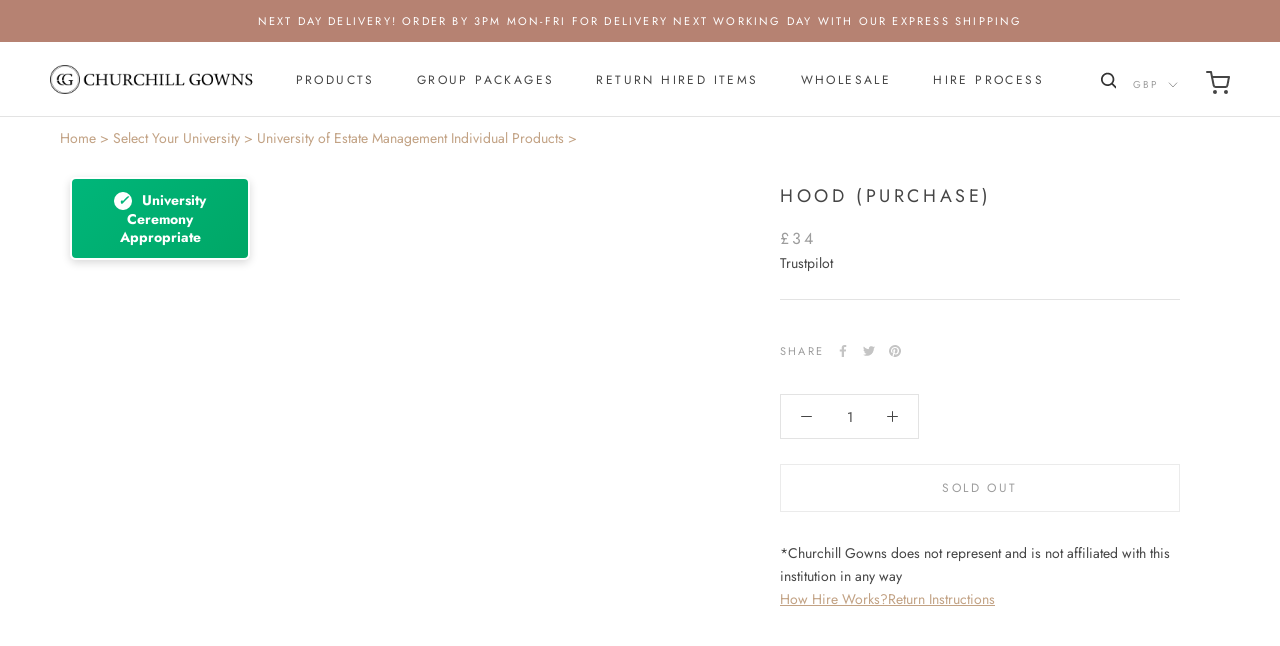

--- FILE ---
content_type: text/javascript
request_url: https://cdn.shopify.com/extensions/0199f01a-d883-710c-b534-1199aedb84f0/bestchat-13/assets/widget.js
body_size: -384
content:
(function () {
	
	var config = {
		gatewayUrl: "https://go.bestchat.com/gateway/api/shopify/visitor/server"
	}
	
    function bestChatCallback(code, companyServer, visitorClient, uuid){
        if(code === 0){
			var url = visitorClient + "/b.js?chatServer=" + companyServer + "&uuid=" + uuid;
			
            loadScript(url);
        }
    }

    function loadScript(url, callback) {	
        const head = document.getElementsByTagName("head")[0];
        const script = document.createElement("script");
        script.type = "text/javascript";
        script.src = url;

        script.onreadystatechange = callback;
        script.onload = callback;

        head.appendChild(script);
    }

    window.bestChatCallback = bestChatCallback;
	
    loadScript(config.gatewayUrl + "?shop="+ Shopify.shop +"");
})();





--- FILE ---
content_type: text/javascript
request_url: https://churchillgowns.com/cdn/shop/t/28/assets/custom.js?v=100101971792483360221759154346
body_size: -350
content:
function myFunction(){var input,filter,ul,li,a,i,txtValue,searchclose;if(input=document.getElementById("myInput"),searchclose=document.getElementById("close-search"),input)for(filter=input.value.toUpperCase(),ul=document.getElementById("myUL"),li=ul.getElementsByTagName("li"),i=0;i<li.length;i++)a=li[i].getElementsByTagName("a")[0],txtValue=a.textContent||a.innerText,txtValue.toUpperCase().indexOf(filter)>-1?li[i].style.display="":li[i].style.display="none"}$("#close-search").click(function(){$("#myUL").hide(),$(this).hide()}),$(".customSearh input").focus(function(){$("#myUL").show(),$("#close-search").attr("style","display:block")}),$(document).ready(function(){$(window).width()>=768&&$(".customSearh").remove().insertAfter($(".Slideshow__Content.Slideshow__Content--middleLeft"))});
//# sourceMappingURL=/cdn/shop/t/28/assets/custom.js.map?v=100101971792483360221759154346
